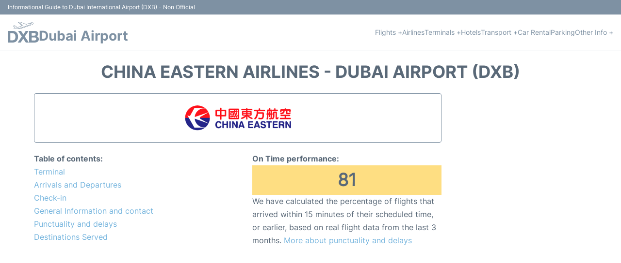

--- FILE ---
content_type: text/html; charset=UTF-8
request_url: https://www.airport-dubai.net/dxb-airlines/china-eastern-airlines
body_size: 14573
content:
<!DOCTYPE html PUBLIC "-//W3C//DTD XHTML 1.0 Transitional//EN" "http://www.w3.org/TR/xhtml1/DTD/xhtml1-transitional.dtd">
<html xmlns="http://www.w3.org/1999/xhtml">
<head>
<meta http-equiv="Content-Type" content="text/html; charset=UTF-8" />
		<title>China Eastern Airlines - Dubai Airport (DXB)</title>
	<meta name="description" content="Important information regarding China Eastern Airlines (IATA code MU) at Dubai Airport (DXB): Terminal, Contact, Check-in" />
	<meta name="keywords" content="China Eastern Airlines Dubai Airport, China Eastern Airlines DXB, China Eastern Airlines DXB airport, China Eastern Airlines terminal Dubai Airport, China Eastern Airlines terminal DXB airport" />
			<meta name="robots" content="noindex">
		<link rel="stylesheet" href="/css/plantilla/flights-2708.css">
	<link rel="canonical" href="https://www.airport-dubai.net/dxb-airlines/china-eastern-airlines" />
		<meta name="viewport" content="width=device-width, initial-scale=1.0">
<link rel="apple-touch-icon" sizes="180x180" href="/apple-touch-icon.png">
<link rel="icon" type="image/png" href="/favicon-32x32.png" sizes="32x32">
<link rel="icon" type="image/png" href="/favicon-16x16.png" sizes="16x16">
<link rel="manifest" href="/manifest.json">
<meta name="theme-color" content="#ffffff">
<link rel="stylesheet" href="/css/plantilla/variables.css">
<style>
    *, *::after, *::before {margin: 0;padding: 0;box-sizing: inherit;}html {font-size: 100%;}@media (min-width: 112.5em) {html {font-size: 120%;}}body {margin: 0 auto;background-color: var(--cw);box-sizing: border-box;font-family: var(--fp);line-height: 1.7;font-weight: 400;color: var(--ct);}strong, b {font-family: var(--fpb);}.container {margin: 0 auto;max-width: 73.75rem !important;padding: 0 1.25rem;}.u-center-text {text-align: center;}.u-align-right {text-align: right;}.u-margin-bottom-big {margin-bottom: 5rem;}@media (max-width: 53.125em) {.u-margin-bottom-big {margin-bottom: 3.125rem !important;}}.u-margin-bottom-medium {margin-bottom: 1.25rem;}@media (max-width: 53.125em) {.u-margin-bottom-medium {margin-bottom: 0.938rem !important;}}.u-margin-bottom-small {margin-bottom: 0.625rem;}.u-margin-top-big {margin-top: 5rem;}.u-margin-top-huge {margin-top: 6.25rem;}.u-no-margin {margin: 0 !important;}.u-padding-top {padding-top: .625rem;}.u-padding-topbot {padding: .625rem 0;}.u-clear::after {content: "";display: table;clear: both;}.u-sticky {position: sticky;top: 2rem;}.u-flex-center {display: flex;justify-content: center;}.ad {margin-bottom: 1.25rem;overflow:auto;text-align:center;}@media (max-width: 53.125em) {.ad{overflow:unset;}}.ad-right {border: 2px solid var(--ct);min-height: 40rem;}@media (max-width: 53.125em) {.ad-right {min-height: 20rem;}}.row {max-width: var(--gw);margin: 0 auto;}.row:not(:last-child) {margin-bottom: var(--gv);}@media (max-width: 53.125em) {.row:not(:last-child) {margin-bottom: var(--gvs);}}.row [class^="col-"] {float: left;}.row [class^="col-"]:not(:last-child) {margin-right: var(--gh);}@media (max-width: 53.125em) {.row [class^="col-"]:not(:last-child) {margin-right: 0;margin-bottom: var(--gvs);}}@media (max-width: 53.125em) {.row [class^="col-"] {width: 100% !important;}}.row .col-1-of-2 {width: calc((100% - var(--gh)) / 2);}.row .col-1-of-3 {width: calc((100% - 2 * var(--gh)) / 3);}.row .col-2-of-3 {width: calc(2 * ((100% - 2 * var(--gh)) / 3) + var(--gh));}.row .col-1-of-4 {width: calc((100% - 3 * var(--gh)) / 4);}.row .col-2-of-4 {width: calc(2 * ((100% - 3 * var(--gh)) / 4) + var(--gh));}.row .col-3-of-4 {width: calc(3 * ((100% - 3 * var(--gh)) / 4) + 2 * var(--gh));}.row .col-2-of-5 {width: calc(2 * ((100% - 4 * var(--gh)) / 5) + var(--gh));}.row .col-3-of-5 {width: calc(3 * ((100% - 4 * var(--gh)) / 5) + 2 * var(--gh));}.row::after {content: "";display: table;clear: both;}.section-content {padding: 1.25rem 0;background-color: var(--cw);}
</style>
<link rel="stylesheet" href="/css/plantilla/content-2708.css">
<script defer data-domain="airport-dubai.net" src="https://plausible.io/js/script.hash.outbound-links.js"></script>
<script>window.plausible = window.plausible || function() { (window.plausible.q = window.plausible.q || []).push(arguments) }</script>

<script>(function(){
'use strict';var g=function(a){var b=0;return function(){return b<a.length?{done:!1,value:a[b++]}:{done:!0}}},l=this||self,m=/^[\w+/_-]+[=]{0,2}$/,p=null,q=function(){},r=function(a){var b=typeof a;if("object"==b)if(a){if(a instanceof Array)return"array";if(a instanceof Object)return b;var c=Object.prototype.toString.call(a);if("[object Window]"==c)return"object";if("[object Array]"==c||"number"==typeof a.length&&"undefined"!=typeof a.splice&&"undefined"!=typeof a.propertyIsEnumerable&&!a.propertyIsEnumerable("splice"))return"array";
if("[object Function]"==c||"undefined"!=typeof a.call&&"undefined"!=typeof a.propertyIsEnumerable&&!a.propertyIsEnumerable("call"))return"function"}else return"null";else if("function"==b&&"undefined"==typeof a.call)return"object";return b},u=function(a,b){function c(){}c.prototype=b.prototype;a.prototype=new c;a.prototype.constructor=a};var v=function(a,b){Object.defineProperty(l,a,{configurable:!1,get:function(){return b},set:q})};var y=function(a,b){this.b=a===w&&b||"";this.a=x},x={},w={};var aa=function(a,b){a.src=b instanceof y&&b.constructor===y&&b.a===x?b.b:"type_error:TrustedResourceUrl";if(null===p)b:{b=l.document;if((b=b.querySelector&&b.querySelector("script[nonce]"))&&(b=b.nonce||b.getAttribute("nonce"))&&m.test(b)){p=b;break b}p=""}b=p;b&&a.setAttribute("nonce",b)};var z=function(){return Math.floor(2147483648*Math.random()).toString(36)+Math.abs(Math.floor(2147483648*Math.random())^+new Date).toString(36)};var A=function(a,b){b=String(b);"application/xhtml+xml"===a.contentType&&(b=b.toLowerCase());return a.createElement(b)},B=function(a){this.a=a||l.document||document};B.prototype.appendChild=function(a,b){a.appendChild(b)};var C=function(a,b,c,d,e,f){try{var k=a.a,h=A(a.a,"SCRIPT");h.async=!0;aa(h,b);k.head.appendChild(h);h.addEventListener("load",function(){e();d&&k.head.removeChild(h)});h.addEventListener("error",function(){0<c?C(a,b,c-1,d,e,f):(d&&k.head.removeChild(h),f())})}catch(n){f()}};var ba=l.atob("aHR0cHM6Ly93d3cuZ3N0YXRpYy5jb20vaW1hZ2VzL2ljb25zL21hdGVyaWFsL3N5c3RlbS8xeC93YXJuaW5nX2FtYmVyXzI0ZHAucG5n"),ca=l.atob("WW91IGFyZSBzZWVpbmcgdGhpcyBtZXNzYWdlIGJlY2F1c2UgYWQgb3Igc2NyaXB0IGJsb2NraW5nIHNvZnR3YXJlIGlzIGludGVyZmVyaW5nIHdpdGggdGhpcyBwYWdlLg=="),da=l.atob("RGlzYWJsZSBhbnkgYWQgb3Igc2NyaXB0IGJsb2NraW5nIHNvZnR3YXJlLCB0aGVuIHJlbG9hZCB0aGlzIHBhZ2Uu"),ea=function(a,b,c){this.b=a;this.f=new B(this.b);this.a=null;this.c=[];this.g=!1;this.i=b;this.h=c},F=function(a){if(a.b.body&&!a.g){var b=
function(){D(a);l.setTimeout(function(){return E(a,3)},50)};C(a.f,a.i,2,!0,function(){l[a.h]||b()},b);a.g=!0}},D=function(a){for(var b=G(1,5),c=0;c<b;c++){var d=H(a);a.b.body.appendChild(d);a.c.push(d)}b=H(a);b.style.bottom="0";b.style.left="0";b.style.position="fixed";b.style.width=G(100,110).toString()+"%";b.style.zIndex=G(2147483544,2147483644).toString();b.style["background-color"]=I(249,259,242,252,219,229);b.style["box-shadow"]="0 0 12px #888";b.style.color=I(0,10,0,10,0,10);b.style.display=
"flex";b.style["justify-content"]="center";b.style["font-family"]="Roboto, Arial";c=H(a);c.style.width=G(80,85).toString()+"%";c.style.maxWidth=G(750,775).toString()+"px";c.style.margin="24px";c.style.display="flex";c.style["align-items"]="flex-start";c.style["justify-content"]="center";d=A(a.f.a,"IMG");d.className=z();d.src=ba;d.style.height="24px";d.style.width="24px";d.style["padding-right"]="16px";var e=H(a),f=H(a);f.style["font-weight"]="bold";f.textContent=ca;var k=H(a);k.textContent=da;J(a,
e,f);J(a,e,k);J(a,c,d);J(a,c,e);J(a,b,c);a.a=b;a.b.body.appendChild(a.a);b=G(1,5);for(c=0;c<b;c++)d=H(a),a.b.body.appendChild(d),a.c.push(d)},J=function(a,b,c){for(var d=G(1,5),e=0;e<d;e++){var f=H(a);b.appendChild(f)}b.appendChild(c);c=G(1,5);for(d=0;d<c;d++)e=H(a),b.appendChild(e)},G=function(a,b){return Math.floor(a+Math.random()*(b-a))},I=function(a,b,c,d,e,f){return"rgb("+G(Math.max(a,0),Math.min(b,255)).toString()+","+G(Math.max(c,0),Math.min(d,255)).toString()+","+G(Math.max(e,0),Math.min(f,
255)).toString()+")"},H=function(a){a=A(a.f.a,"DIV");a.className=z();return a},E=function(a,b){0>=b||null!=a.a&&0!=a.a.offsetHeight&&0!=a.a.offsetWidth||(fa(a),D(a),l.setTimeout(function(){return E(a,b-1)},50))},fa=function(a){var b=a.c;var c="undefined"!=typeof Symbol&&Symbol.iterator&&b[Symbol.iterator];b=c?c.call(b):{next:g(b)};for(c=b.next();!c.done;c=b.next())(c=c.value)&&c.parentNode&&c.parentNode.removeChild(c);a.c=[];(b=a.a)&&b.parentNode&&b.parentNode.removeChild(b);a.a=null};var ia=function(a,b,c,d,e){var f=ha(c),k=function(n){n.appendChild(f);l.setTimeout(function(){f?(0!==f.offsetHeight&&0!==f.offsetWidth?b():a(),f.parentNode&&f.parentNode.removeChild(f)):a()},d)},h=function(n){document.body?k(document.body):0<n?l.setTimeout(function(){h(n-1)},e):b()};h(3)},ha=function(a){var b=document.createElement("div");b.className=a;b.style.width="1px";b.style.height="1px";b.style.position="absolute";b.style.left="-10000px";b.style.top="-10000px";b.style.zIndex="-10000";return b};var K={},L=null;var M=function(){},N="function"==typeof Uint8Array,O=function(a,b){a.b=null;b||(b=[]);a.j=void 0;a.f=-1;a.a=b;a:{if(b=a.a.length){--b;var c=a.a[b];if(!(null===c||"object"!=typeof c||Array.isArray(c)||N&&c instanceof Uint8Array)){a.g=b-a.f;a.c=c;break a}}a.g=Number.MAX_VALUE}a.i={}},P=[],Q=function(a,b){if(b<a.g){b+=a.f;var c=a.a[b];return c===P?a.a[b]=[]:c}if(a.c)return c=a.c[b],c===P?a.c[b]=[]:c},R=function(a,b,c){a.b||(a.b={});if(!a.b[c]){var d=Q(a,c);d&&(a.b[c]=new b(d))}return a.b[c]};
M.prototype.h=N?function(){var a=Uint8Array.prototype.toJSON;Uint8Array.prototype.toJSON=function(){var b;void 0===b&&(b=0);if(!L){L={};for(var c="ABCDEFGHIJKLMNOPQRSTUVWXYZabcdefghijklmnopqrstuvwxyz0123456789".split(""),d=["+/=","+/","-_=","-_.","-_"],e=0;5>e;e++){var f=c.concat(d[e].split(""));K[e]=f;for(var k=0;k<f.length;k++){var h=f[k];void 0===L[h]&&(L[h]=k)}}}b=K[b];c=[];for(d=0;d<this.length;d+=3){var n=this[d],t=(e=d+1<this.length)?this[d+1]:0;h=(f=d+2<this.length)?this[d+2]:0;k=n>>2;n=(n&
3)<<4|t>>4;t=(t&15)<<2|h>>6;h&=63;f||(h=64,e||(t=64));c.push(b[k],b[n],b[t]||"",b[h]||"")}return c.join("")};try{return JSON.stringify(this.a&&this.a,S)}finally{Uint8Array.prototype.toJSON=a}}:function(){return JSON.stringify(this.a&&this.a,S)};var S=function(a,b){return"number"!==typeof b||!isNaN(b)&&Infinity!==b&&-Infinity!==b?b:String(b)};M.prototype.toString=function(){return this.a.toString()};var T=function(a){O(this,a)};u(T,M);var U=function(a){O(this,a)};u(U,M);var ja=function(a,b){this.c=new B(a);var c=R(b,T,5);c=new y(w,Q(c,4)||"");this.b=new ea(a,c,Q(b,4));this.a=b},ka=function(a,b,c,d){b=new T(b?JSON.parse(b):null);b=new y(w,Q(b,4)||"");C(a.c,b,3,!1,c,function(){ia(function(){F(a.b);d(!1)},function(){d(!0)},Q(a.a,2),Q(a.a,3),Q(a.a,1))})};var la=function(a,b){V(a,"internal_api_load_with_sb",function(c,d,e){ka(b,c,d,e)});V(a,"internal_api_sb",function(){F(b.b)})},V=function(a,b,c){a=l.btoa(a+b);v(a,c)},W=function(a,b,c){for(var d=[],e=2;e<arguments.length;++e)d[e-2]=arguments[e];e=l.btoa(a+b);e=l[e];if("function"==r(e))e.apply(null,d);else throw Error("API not exported.");};var X=function(a){O(this,a)};u(X,M);var Y=function(a){this.h=window;this.a=a;this.b=Q(this.a,1);this.f=R(this.a,T,2);this.g=R(this.a,U,3);this.c=!1};Y.prototype.start=function(){ma();var a=new ja(this.h.document,this.g);la(this.b,a);na(this)};
var ma=function(){var a=function(){if(!l.frames.googlefcPresent)if(document.body){var b=document.createElement("iframe");b.style.display="none";b.style.width="0px";b.style.height="0px";b.style.border="none";b.style.zIndex="-1000";b.style.left="-1000px";b.style.top="-1000px";b.name="googlefcPresent";document.body.appendChild(b)}else l.setTimeout(a,5)};a()},na=function(a){var b=Date.now();W(a.b,"internal_api_load_with_sb",a.f.h(),function(){var c;var d=a.b,e=l[l.btoa(d+"loader_js")];if(e){e=l.atob(e);
e=parseInt(e,10);d=l.btoa(d+"loader_js").split(".");var f=l;d[0]in f||"undefined"==typeof f.execScript||f.execScript("var "+d[0]);for(;d.length&&(c=d.shift());)d.length?f[c]&&f[c]!==Object.prototype[c]?f=f[c]:f=f[c]={}:f[c]=null;c=Math.abs(b-e);c=1728E5>c?0:c}else c=-1;0!=c&&(W(a.b,"internal_api_sb"),Z(a,Q(a.a,6)))},function(c){Z(a,c?Q(a.a,4):Q(a.a,5))})},Z=function(a,b){a.c||(a.c=!0,a=new l.XMLHttpRequest,a.open("GET",b,!0),a.send())};(function(a,b){l[a]=function(c){for(var d=[],e=0;e<arguments.length;++e)d[e-0]=arguments[e];l[a]=q;b.apply(null,d)}})("__d3lUW8vwsKlB__",function(a){"function"==typeof window.atob&&(a=window.atob(a),a=new X(a?JSON.parse(a):null),(new Y(a)).start())});}).call(this);

window.__d3lUW8vwsKlB__("[base64]");</script>
        <script async src="//pagead2.googlesyndication.com/pagead/js/adsbygoogle.js"></script>
        <script>
            (adsbygoogle = window.adsbygoogle || []).push({
                google_ad_client: "ca-pub-1905334826690318",
                enable_page_level_ads: true
            });
        </script>
    </head>

<body>

<style>
    :root {
        --h-ct: var(--c1);
        --h-cbg: var(--cw);
        --h-svg: var(--c1);
        --h-cT: var(--c1);
    }
    .header__logo--title,.toggleDisplay{line-height:1;font-family:var(--fpb)}.menu__list-item--submenu>a.menu__link:hover,.menu__list-item>a.menu__link:hover,.toggleDisplay{font-weight:700}header{margin:0;font-size:.875rem}.header__bot{background-color:var(--h-cbg);color:var(--h-ct);padding:15px 16px;position:relative;border-bottom:1px solid}.header__top{padding:5px 16px;display:flex;justify-content:space-between;gap:20px;background-color:var(--c1);color:var(--cw);font-size:12px}.header__main,.menu__list{display:flex;align-items:center}.header__main{position:relative;justify-content:space-between}.header__logo{display:flex;align-items:flex-end;gap:1rem}.header__logo--title{font-size:28px;text-decoration:none;color:var(--h-cT)}.header__logo img{width:3rem}.header__logo svg{width:4rem;fill:var(--h-svg)}.header__info{display:flex;flex-direction:column;gap:5px}.header__info span{font-size:14px;text-wrap:balance;line-height:1.2}.menu{z-index:999}.menu__list{position:relative;gap:1rem}.menu__link:link,.menu__link:visited{display:inline-block;width:100%;text-decoration:none;color:var(--h-ct);transition:.2s;text-wrap:nowrap}.menu [class^=menu__list-item]{transition:.2s;position:relative}.menu [class^=menu__list-item]:hover .menu__submenu{display:block}.menu__list-item--submenu>.menu__link{width:auto}.menu__list-item--submenu>.menu__link::before{content:attr(data-text) " +"}.menu__submenu{display:none;position:absolute;background-color:var(--h-cbg);z-index:10;top:100%;left:0;border:1px solid;min-width:100%;border-radius:4px}.menu__list-item--subitem{border:0;transition:2s}.menu__list-item--subitem .menu__link{padding:.5rem .75rem!important}.menu__list-item--subitem:hover .menu__link{text-decoration:underline}.menu__list-item>a.menu__link:before{content:attr(data-text)}.menu__list-item--submenu>a.menu__link:before{content:attr(data-text) " +"}.menu__list-item--submenu>a.menu__link:before,.menu__list-item>a.menu__link:before{font-weight:700;height:0;overflow:hidden;visibility:hidden;display:block}a.menu__link:has(+ ul:hover){font-weight:700}.nav-toggle,.nav-toggle__checkbox{display:none}.nav-toggle__button{display:inline-block;height:3rem;width:3rem;text-align:center;cursor:pointer}.nav-toggle__icon{position:relative;margin-top:1.45rem}.nav-toggle__icon,.nav-toggle__icon::after,.nav-toggle__icon::before{width:1.65rem;height:3px;background-color:var(--h-ct);display:inline-block}.nav-toggle__icon::after,.nav-toggle__icon::before{content:"";position:absolute;left:0;transition:.2s}.nav-toggle__icon::before{top:-.5rem}.nav-toggle__icon::after{top:.5rem}.nav-toggle__checkbox:checked+.nav-toggle__button .nav-toggle__icon{background-color:transparent}.nav-toggle__checkbox:checked+.nav-toggle__button .nav-toggle__icon::before{top:0;transform:rotate(135deg)}.nav-toggle__checkbox:checked+.nav-toggle__button .nav-toggle__icon::after{top:0;transform:rotate(-135deg)}.toggleDisplay{display:none;position:absolute;top:.375rem;right:2.2rem;color:var(--c1);font-size:1.875rem;cursor:pointer}ul{list-style:none}.lang{display:flex!important;align-items:center;gap:5px}@media (max-width:53.125em){.header__logo{width:100%;justify-content:space-between}.header__info{text-align:center}.menu{position:absolute;background-color:var(--h-cbg);top:calc(100% + .5rem);width:100vw;left:-1.25rem}.menu__list{border-bottom:1px solid var(--c1);display:block;padding:0 1.25rem 1.25rem}.menu__link:link,.menu__link:visited{padding:.875rem 0}.menu [class^=menu__list-item],.nav-toggle{display:block}.menu [class^=menu__list-item]:hover .menu__submenu{display:inherit}.menu__list-item--submenu{position:relative}.menu__submenu{display:none;width:100%;position:relative;top:0;background-color:var(--h-cbg);border:0;min-width:initial}.menu__list-item--subitem{width:100%}.menu .container{padding:0}.toggleDisplay{display:inline-block}.toggleVisible{display:block;max-height:62.5rem;overflow-y:hidden;transition:max-height 1s ease-out}.toggleHidden{max-height:0;overflow-y:hidden;padding:0}.lang{gap:0}.lang span{padding:.5rem .75rem}.lang__ul{display:flex}.lang__ul li{width:initial}.lang__ul a{text-decoration:underline!important}}.menu__submenu--last{left:unset;right:0}
</style>
<header>
    <div class="header__top">
        <span>Informational Guide to Dubai International Airport (DXB) - Non Official</span>
    </div>
    <div class="header__bot">
        <div class="header__main">
            
            <div class="header__logo">
                <a href="https://www.airport-dubai.net" title="Dubai Airport">
                    <?xml version="1.0" encoding="UTF-8"?>
<svg id="Capa_1" xmlns="http://www.w3.org/2000/svg" viewBox="0 0 140.04 94.18">
  <path d="M130.71,65.73c2.05.47,3.58,1.45,4.99,2.64,2.63,2.21,3.81,5.2,4.19,8.46.46,3.9-.15,7.67-2.72,10.83-2.73,3.36-6.34,5.27-10.58,5.98-2.28.38-4.58.52-6.9.51-7.3-.03-14.61-.01-21.91-.01-1.69,0-1.7,0-1.7-1.63,0-16.43,0-32.87-.02-49.3,0-1.17.3-1.61,1.54-1.6,7.86.05,15.73-.08,23.59.07,3.44.07,6.89.44,10.1,2.05,3.5,1.76,5.41,4.57,6.04,8.35.62,3.71-.09,7.11-2.35,10.16-1.06,1.44-2.64,2.27-4.27,3.48ZM115.74,70.92c-2.55,0-4.63.02-6.7,0-.8-.01-1.16.25-1.15,1.1.03,3.98.02,7.97,0,11.95,0,.7.26,1.03.99,1.01,4.5-.11,9,.25,13.5-.25,2.97-.33,4.89-1.91,5.66-4.68.27-.94.23-1.92.13-2.85-.37-3.33-1.72-4.98-4.58-5.83-2.75-.81-5.55-.25-7.84-.45ZM107.9,56.86c0,1.67,0,3.35,0,5.02,0,.57.08,1.06.81,1.05,4.18-.06,8.37.28,12.53-.3,1.38-.19,2.8-.63,3.65-1.84,1.43-2.04,1.61-4.32.66-6.59-.9-2.15-2.84-2.91-5-3.14-3.77-.41-7.56-.21-11.34-.27-.96-.02-1.37.28-1.33,1.29.06,1.59.02,3.19.02,4.78Z"/>
  <path d="M0,67.9c0-8.22,0-16.43,0-24.65,0-1.59.02-1.61,1.6-1.61,6.83,0,13.65-.11,20.48.04,4.8.1,9.54.78,13.68,3.56,4.45,2.99,7.59,6.97,9.14,12.15,1.24,4.13,1.66,8.36,1.39,12.64-.36,5.68-1.6,11.12-5.25,15.71-3.44,4.32-7.89,6.96-13.35,7.94-2.65.47-5.31.48-7.98.48-6.03-.01-12.05,0-18.08,0-1.6,0-1.62-.02-1.62-1.59,0-8.22,0-16.43,0-24.65ZM11.57,67.79c0,1.2,0,2.39,0,3.59,0,3.87,0,7.74,0,11.61,0,.61-.06,1.27.85,1.25,3.94-.1,7.91.37,11.83-.27,4.27-.69,7.28-3.11,8.85-7.16,2.01-5.17,1.88-10.46.46-15.72-1.43-5.31-4.96-8.36-10.45-9.15-3.37-.48-6.75-.38-10.14-.44-1.12-.02-1.43.38-1.42,1.46.04,4.95.02,9.89.02,14.84Z"/>
  <path d="M88.01,94.14c-1.96,0-3.91-.02-5.87,0-.67,0-1.08-.22-1.45-.8-3.37-5.37-6.79-10.7-10.15-16.07-.51-.82-.74-.94-1.31-.04-3.44,5.37-6.94,10.7-10.37,16.07-.44.69-.94.85-1.67.84-3.59-.02-7.19,0-10.78-.01-.35,0-.82.16-1-.18-.21-.4.21-.72.43-1.04,5.61-8.38,11.21-16.77,16.85-25.12.55-.81.58-1.36.02-2.19-5.22-7.63-10.39-15.29-15.57-22.95-.17-.25-.48-.51-.3-.84.15-.27.5-.17.77-.17,3.87,0,7.75.01,11.62-.01.76,0,1.17.37,1.52.95,2.74,4.49,5.49,8.97,8.21,13.47,1.33,2.21,1.31,2.24,2.68.1,2.88-4.5,5.76-8.99,8.59-13.51.43-.69.89-1.01,1.71-1,3.51.03,7.03.01,10.54.02.31,0,.73-.12.9.15.23.36-.14.66-.34.94-5.12,7.6-10.23,15.21-15.39,22.79-.61.9-.61,1.54,0,2.44,5.6,8.29,11.15,16.61,16.72,24.92.22.32.64.65.47,1.03-.19.42-.71.21-1.09.22-1.92.02-3.83,0-5.75,0Z"/>
  <path d="M52,33.13c-5.83-.09-10.6-.7-15.36-1.48-.51-.08-1.15-.14-1.09-.84.07-.8.79-.71,1.31-.65,2.01.24,4.02.56,6.03.8,3.6.42,7.21.82,10.84.58,1.59-.11,3.06-.87,4.56-1.39,6.15-2.1,12.29-4.24,18.43-6.37,10.47-3.62,20.96-7.22,31.42-10.88,2.58-.9,4.62-2.66,6.39-4.7.88-1.02.61-2.19-.64-2.72-2.54-1.08-5.19-1.19-7.85-.54-1.39.34-2.73.88-4.09,1.33-.23.08-.52.15-.52.41,0,.35.35.39.62.43.77.11,1.5-.08,2.22-.34,1.31-.48,2.63-.92,3.95-1.38.48-.17,1-.27,1.23.32.25.63-.19.98-.72,1.16-1.81.61-3.63,1.21-5.46,1.78-1.29.4-2.34-.28-3.35-.89-.58-.35-1.04-.41-1.66-.19-4.59,1.61-9.2,3.16-13.78,4.79-.69.25-1.28.29-1.95.03-9.15-3.53-18.3-7.05-27.45-10.58-.62-.24-1.2-.33-1.85-.08-1.04.39-2.1.75-3.17,1.07-.73.22-.83.49-.26,1.03.89.85,1.73,1.78,2.64,2.61,3.58,3.29,7.11,6.63,10.55,10.07.45.45.99.81,1.44,1.25.71.69.64,1.27-.27,1.67-1.06.47-2.15.84-3.25,1.21-7.92,2.72-15.84,5.44-23.76,8.16-3.28,1.13-6.57,2.24-9.85,3.37-.63.22-1.42.76-1.75-.12-.38-1,.67-1.09,1.3-1.31,5.5-1.9,11.01-3.77,16.52-5.67,5.99-2.07,11.98-4.15,17.97-6.23.4-.14,1.01-.32,1.1-.61.14-.46-.5-.61-.83-.88-.15-.13-.3-.26-.44-.4-3.06-2.97-6.09-5.98-9.19-8.91-1.45-1.37-2.94-2.69-4.33-4.12-1-1.03-.88-1.57.46-2.05,1.61-.58,3.24-1.13,4.85-1.7.79-.28,1.54-.23,2.32.08,8.77,3.4,17.55,6.77,26.33,10.16,1.09.42,2.1.59,3.32.14,6.49-2.33,13.03-4.53,19.54-6.79,3.1-1.07,6.2-.94,9.28-.01,3.13.94,3.82,3.43,1.64,5.85-2.11,2.35-4.62,4.1-7.66,5.13-12,4.09-23.98,8.23-35.97,12.37-4.9,1.69-9.8,3.38-14.67,5.14-2,.72-4.02.97-5.11.88Z"/>
  <path d="M51.88,30.05c-1.86-.19-3.72-.36-5.57-.57-.42-.05-.96-.15-.89-.74.07-.56.56-.78,1.07-.73,1.27.12,2.56.08,3.81.26,3.13.43,5.98-.49,8.84-1.49,6.1-2.12,12.2-4.23,18.3-6.34,7.83-2.71,15.66-5.43,23.49-8.14.49-.17.97-.37,1.51-.34.33.02.66.08.78.43.15.41-.11.7-.42.89-.27.16-.58.25-.88.36-7.42,2.56-14.85,5.1-22.27,7.66-7.53,2.6-15.06,5.23-22.59,7.83-1.67.58-3.39.88-5.17.91Z"/>
  <path d="M30.3,16.27c.29.11.61.17.87.34,3.43,2.18,6.84,4.37,10.26,6.55.63.4.68.86.09,1.32-.46.36-.82,0-1.18-.23-2.72-1.73-5.51-3.37-8.14-5.22-1.3-.91-2.45-1.17-3.84-.46-.21.11-.45.15-.68.23q-1.46.49-.57,1.71c.14.19.31.37.42.58.51,1.01,1.24,1.21,2.24.7.42-.21.9-.33,1.36-.43.46-.1.78.18.92.58.15.42-.11.68-.46.85-.18.09-.36.16-.55.23-1.63.61-1.62.6-.62,1.98.47.64.92,1.3,1.35,1.97.22.34.4.72-.01,1.07-.45.37-.85.15-1.14-.21-.98-1.25-1.93-2.53-2.88-3.8-1.02-1.37-2.05-2.74-3.04-4.13-.75-1.06-.61-1.53.58-1.95,1.65-.58,3.32-1.11,5.02-1.68Z"/>
  <path d="M52.6,2.94c.85.31,1.46.97,2.11,1.53,4.64,4,9.26,8.03,13.89,12.04.44.38.76.78.38,1.32-.46.64-.94.19-1.32-.13-2.28-1.93-4.54-3.87-6.8-5.82-2.74-2.36-5.48-4.73-8.22-7.09-.31-.27-.61-.53-.72-.93-.15-.56.19-.79.68-.92Z"/>
</svg>                </a>
                <div class="header__info">
                    <a href="https://www.airport-dubai.net" class="header__logo--title">Dubai Airport</a>
                </div>
                
                <div class="nav-toggle">
                    <input type="checkbox" class="nav-toggle__checkbox" id="navi-toggle" autocomplete="off">
                    <label for="navi-toggle" class="nav-toggle__button">
                        <span class="nav-toggle__icon">
                            &nbsp;
                        </span>
                    </label>
                </div>
            </div>

            <nav class="menu toggleHidden">
                <ul class="menu__list">
                                            <li class="menu__list-item--submenu">
                                <a class="menu__link" title="Flights" href="#" data-text="Flights" >
                                    Flights +                                </a>
                                                                        <ul class="menu__submenu toggleHidden ">
                                                                                            <li class="menu__list-item--subitem">
                                                        <a class="menu__link" title="Arrivals" href="/dxb-arrivals" >
                                                            Arrivals                                                        </a>
                                                    </li>
                                                                                                    <li class="menu__list-item--subitem">
                                                        <a class="menu__link" title="Departures" href="/dxb-departures" >
                                                            Departures                                                        </a>
                                                    </li>
                                                                                                    <li class="menu__list-item--subitem">
                                                        <a class="menu__link" title="Flight Status" href="/dxb-flight-status" >
                                                            Flight Status                                                        </a>
                                                    </li>
                                                                                        </ul>
                                                                </li>
                                                    <li class="menu__list-item">
                                <a class="menu__link" title="Airlines" href="/dxb-airlines" data-text="Airlines" >
                                    Airlines                                </a>
                                                            </li>
                                                    <li class="menu__list-item--submenu">
                                <a class="menu__link" title="Terminals" href="/terminals.php" data-text="Terminals" >
                                    Terminals +                                </a>
                                                                        <ul class="menu__submenu toggleHidden ">
                                                                                            <li class="menu__list-item--subitem">
                                                        <a class="menu__link" title="Terminal 1" href="/terminal-1.php" >
                                                            Terminal 1                                                        </a>
                                                    </li>
                                                                                                    <li class="menu__list-item--subitem">
                                                        <a class="menu__link" title="Terminal 2" href="/terminal-2.php" >
                                                            Terminal 2                                                        </a>
                                                    </li>
                                                                                                    <li class="menu__list-item--subitem">
                                                        <a class="menu__link" title="Terminal 3" href="/terminal-3.php" >
                                                            Terminal 3                                                        </a>
                                                    </li>
                                                                                        </ul>
                                                                </li>
                                                    <li class="menu__list-item">
                                <a class="menu__link" title="Hotels near Dubai Airport" href="https://www.booking.com/airport/pr/dxb.en-gb.html?aid=358577;label=DXB" data-text="Hotels" target="_blank">
                                    Hotels                                </a>
                                                            </li>
                                                    <li class="menu__list-item--submenu">
                                <a class="menu__link" title="Transport" href="/transport.php" data-text="Transport" >
                                    Transport +                                </a>
                                                                        <ul class="menu__submenu toggleHidden ">
                                                                                            <li class="menu__list-item--subitem">
                                                        <a class="menu__link" title="Bus" href="/bus.php" >
                                                            Bus                                                        </a>
                                                    </li>
                                                                                                    <li class="menu__list-item--subitem">
                                                        <a class="menu__link" title="Taxi" href="/taxi.php" >
                                                            Taxi                                                        </a>
                                                    </li>
                                                                                                    <li class="menu__list-item--subitem">
                                                        <a class="menu__link" title="Metro" href="/metro.php" >
                                                            Metro                                                        </a>
                                                    </li>
                                                                                                    <li class="menu__list-item--subitem">
                                                        <a class="menu__link" title="Transfers" href="/transfers.php" >
                                                            Transfers                                                        </a>
                                                    </li>
                                                                                        </ul>
                                                                </li>
                                                    <li class="menu__list-item">
                                <a class="menu__link" title="Car Rental Dubai Airport" href="/car-rental.php" data-text="Car Rental" >
                                    Car Rental                                </a>
                                                            </li>
                                                    <li class="menu__list-item">
                                <a class="menu__link" title="Parking" href="/parking.php" data-text="Parking" >
                                    Parking                                </a>
                                                            </li>
                                                    <li class="menu__list-item--submenu">
                                <a class="menu__link" title="Other Info" href="#" data-text="Other Info" >
                                    Other Info +                                </a>
                                                                        <ul class="menu__submenu toggleHidden menu__submenu--last">
                                                                                            <li class="menu__list-item--subitem">
                                                        <a class="menu__link" title="Services" href="/services.php" >
                                                            Services                                                        </a>
                                                    </li>
                                                                                                    <li class="menu__list-item--subitem">
                                                        <a class="menu__link" title="Lounges" href="/lounges.php" >
                                                            Lounges                                                        </a>
                                                    </li>
                                                                                                    <li class="menu__list-item--subitem">
                                                        <a class="menu__link" title="Review" href="/review.php" >
                                                            Review                                                        </a>
                                                    </li>
                                                                                                    <li class="menu__list-item--subitem">
                                                        <a class="menu__link" title="Shopping" href="/shopping.php" >
                                                            Shopping                                                        </a>
                                                    </li>
                                                                                        </ul>
                                                                </li>
                                        </ul>
            </nav>
            
            
        </div>
    </div>

  <script>
    const menuToggle=document.querySelector(".nav-toggle"),menuCheckBox=document.querySelector(".nav-toggle__checkbox"),menuMobile=document.querySelector(".menu"),menuIdiomes=document.querySelector(".header__lang"),menuItems=document.querySelectorAll(".menu__list-item--submenu");function toggleMenu(){menuCheckBox.checked?(menuMobile.classList.replace("toggleHidden","toggleVisible"),menuIdiomes.classList.replace("toggleHidden","toggleVisible")):(menuMobile.classList.replace("toggleVisible","toggleHidden"),menuIdiomes.classList.replace("toggleVisible","toggleHidden"))}function toggleSubMenu(){if(this.lastElementChild.classList.contains("toggleVisible")){this.lastElementChild.classList.replace("toggleVisible","toggleHidden");let e=this.querySelector(".toggleDisplay");e.textContent="+"}else{this.lastElementChild.classList.replace("toggleHidden","toggleVisible");let l=this.querySelector(".toggleDisplay");l.textContent="−"}}menuToggle.addEventListener("click",toggleMenu),menuItems.forEach(e=>{e.querySelector(".toggleDisplay"),e.addEventListener("click",toggleSubMenu)});
  </script>
  <div class="clear"></div>
</header>
	<main>
		<div class="section-content">
			<div class="container">

				<div class="content-text">
											<div class="u-center-text u-margin-bottom-medium">
							<h1 class="heading-primary">China Eastern Airlines - Dubai Airport (DXB)</h1>
						</div>
																				</div>
				
				<div class="row">
					<div class="col-3-of-4 content-text">

						<div id="airline_img"><img src="/images/airlines17/china-eastern-airlines.png" alt="China Eastern Airlines" width="230" class="img-airline"/></div>
						<div id="airline_text">

														
							<div class="row">
								<div class="col-1-of-2 flight-content__table">
									<b>Table of contents:</b>
									<a href="#Terminal_Gates">Terminal</a>
									<a href="#Arrivals_Departures">Arrivals and Departures</a>
									<a href="#Checkin">Check-in</a>
									<a href="#General_information">General Information and contact</a>
									<a href="#Punctuality_and_delays">Punctuality and delays</a>
									<a href="#Destinations">Destinations Served</a>
								</div>
								<div class="col-1-of-2">
									<b>On Time performance:</b><br>

																		<div style="text-align: center;background-color: #fede82;" >
										<span style="font-size: 36px;font-weight: bold;">
																					81																				</span>
									</div>
																			We have calculated the percentage of flights that arrived within 15 minutes of their scheduled time, or earlier, based on real flight data from the last 3 months. <a href='#Punctuality_and_delays'>More about punctuality and delays</a>																	</div>
							</div>



							<div class="ad">
							
		<script async src="//pagead2.googlesyndication.com/pagead/js/adsbygoogle.js"></script>
		<!-- dubai - airline - topR -->
		<ins class="adsbygoogle"
			 style="display:block"
			 data-ad-client="ca-pub-1905334826690318"
			 data-ad-slot="9796281933"
			 data-ad-format="auto"
			 data-full-width-responsive="true"></ins>
		<script>
		(adsbygoogle = window.adsbygoogle || []).push({});
		</script>
								</div>

							<!-- terminal -->

							<h2 id="Terminal_Gates">Terminal</h2> 
																																			<h3>Arrivals and Departures Terminal:</h3><p>China Eastern Airlines uses <b>Terminal 1</b> at Dubai Airport.</p>
																														
							<!-- flights -->
															<h2 id="Arrivals_Departures">Arrivals and Departures</h2> 

																	<p>Follow the links below in order to see all the flights scheduled for China Eastern Airlines</p>
									<p>
										- <a href='/dxb-arrivals-airline-china-eastern-airlines' style='text-decoration:underline;'>China Eastern Airlines Arrivals</a><br>
										- <a href='/dxb-departures-airline-china-eastern-airlines' style='text-decoration:underline;'>China Eastern Airlines Departures</a>									</p>
															

							
							<!-- check-in -->
							<h2 id="Checkin">Check-in</h2> 
															<p>In order to check in for your flight at Dubai Airport (DXB), go to the terminal where your flight departs from, or follow the instructions provided in your ticket.</p>
							
							<!-- general information -->
							<h2 id="General_information">General Information and contact</h2>
							<p>
																	- <b>IATA Code:</b> MU<br>
																									- <b>Website:</b> <a href="http://us.ceair.com/en/" target="_blank" style="text-decoration:underline;">us.ceair.com/en/</a><br>
																
																								<!--  -->
															</p>

							<!-- codeshare -->
															<h2>Codeshare</h2>
																	<p>This airline operate some flights, but other flights are codeshare flights operated by the following airlines</p>
																<p>
																	-  <a href="/dxb-airlines/saudia" style="text-decoration:underline;">Saudia</a><br>
																</p>
								
							

							<!-- punctuality -->
							<h2 id="Punctuality_and_delays">Punctuality and delays</h2>
							<p>
									
									We have gathered data from recent months and present below an analysis of how timely the flights have been.<br><br>
									<div class="row">
										<div class="col-1-of-2">
											<div class="u-flex-center" style="height: 300px">
											<canvas id="otp"></canvas>
											</div>
										</div>
										<div class="col-1-of-2">
											In terms of On-Time Performance, by analyzing the flight data from the last three months, spanning from October 13, 2025 to January 12, 2026, we have obtained these figures.<br>
											<b>Total number of flights:</b> 195<br>
											<b>On Time:</b> 157 ( 81 % )<br>
											<b>Moderate Delay:</b> 21 ( 11 % )<br>
											<b>Significant Delay:</b> 10 ( 5 % )<br>
											<b>Major Delay:</b> 7 ( 4 % )<br>
											<b>Canceled:</b> 0 ( 0 % )<br>
											<b>Diverted:</b> 0 ( 0 % )<br>
											<br>
											<b>Average Delay:</b> 13 minutes.
										</div>
									</div>	
																									<b>Delays analyzed by Weekday</b>: We have gathered available data from last six months, spanning from <b>July 13, 2025</b> to <b>January 12, 2026</b>. Next, you can observe the results broken down by day of the week: number of flights analyzed, on-time performance per day, and average delay per day.<br><br>
									<div class="row">
										<div class="col-1-of-2">
											<div style="height: 260px">
												<canvas id="week_totals"></canvas>
											</div>
										</div>
										<div class="col-1-of-2">
											<div style="height: 260px">
												<canvas id="weekday"></canvas>
											</div>
										</div>
									</div>			
																																		<b>Delays analyzed by Month</b>: We have gathered available data from last twelve closed months, spanning from <b>January 02, 2025</b> to <b>December 31, 2025</b>. Next, you can observe the results broken down by month: number of flights analyzed, on-time performance per month, and average delay per month.<br><br>
									<div class="row">
										<div class="col-1-of-2">
											<div style="height: 260px">
												<canvas id="month_totals"></canvas>
											</div>
										</div>
										<div class="col-1-of-2">
											<div style="height: 260px">
												<canvas id="month"></canvas>
											</div>
										</div>
										
									</div>			
																								
								<script src="https://cdn.jsdelivr.net/npm/chart.js"></script>
								<script>
								const ctx_weekday = document.getElementById('weekday');

								new Chart(ctx_weekday, {
									type: 'bar',
									data: {
									labels: ['Monday', 'Tuesday', 'Wednesday', 'Thursday', 'Friday', 'Saturday', 'Sunday'],
									datasets: [
										{
										label: 'average delays by day (minutes)',
										data: ['17', '14', '8', '9', '4', '15', '2'],
										borderWidth: 1,
										yAxisID: 'y',
									},
									{
										label: 'on time performance (%)',
										data: ['79', '70', '85', '90', '88', '79', '96'],
										borderWidth: 1,
										yAxisID: 'y1'
									},
									]
									},
									options: {
										maintainAspectRatio: false,
										scales: {
										y: {
											type:'linear',
											display: 'true',
											position: 'left',
											beginAtZero: true,
											suggestedMax: 60,
										},
										y1: {
											type:'linear',
											display: 'true',
											position: 'right',
											beginAtZero: true,
											grid: {
												drawOnChartArea: false,
											},
											max: 100,
										}
									}
									}
								});
								</script>
								<script>
								const ctx_month = document.getElementById('month');
								
								new Chart(ctx_month, {
									type: 'bar',
									data: {
									labels: ['Jan', 'Feb', 'Mar', 'Apr', 'May', 'Jun', 'Jul', 'Aug', 'Sep', 'Oct', 'Nov', 'Dec'],
									datasets: [
										{
										label: 'average delays by month (minutes)',
										data: ['4', '12', '4', '17', '6', '9', '10', '7', '10', '7', '11', '20'],
										borderWidth: 1,
										yAxisID: 'y',
										},
										{
										label: 'on time performance (%)',
										data: ['91', '66', '89', '67', '85', '95', '81', '91', '79', '79', '93', '73'],
										borderWidth: 1,
										yAxisID: 'y1',
										},
									]
									},
									options: {
									maintainAspectRatio: false,
									scales: {
										y: {
											type:'linear',
											display: 'true',
											position: 'left',
											beginAtZero: true,
											suggestedMax: 60,
										},
										y1: {
											type:'linear',
											display: 'true',
											position: 'right',
											beginAtZero: true,
											grid: {
												drawOnChartArea: false,
											},
											max: 100,
										}
									}
									}
								});
								</script>
								<script>
								const ctx_month_totals = document.getElementById('month_totals');
								
								new Chart(ctx_month_totals, {
									type: 'bar',
									data: {
									labels: ['Jan', 'Feb', 'Mar', 'Apr', 'May', 'Jun', 'Jul', 'Aug', 'Sep', 'Oct', 'Nov', 'Dec'],
									datasets: [
										{
										label: 'flights analyzed by month',
										data: ['69', '62', '65', '66', '65', '56', '63', '66', '56', '62', '59', '71'],
										backgroundColor: 'rgba(110, 110, 110, 0.5)', 
										borderColor: 'rgba(110, 110, 110, 1)',
										borderWidth: 1,
										},
									]
									},
									options: {
									maintainAspectRatio: false,
									scales: {
										y: {
										beginAtZero: true
										}
									}
									}
								});
								</script>
								<script>
								const ctx_week_totals = document.getElementById('week_totals');
								
								new Chart(ctx_week_totals, {
									type: 'bar',
									data: {
									labels: ['Monday', 'Tuesday', 'Wednesday', 'Thursday', 'Friday', 'Saturday', 'Sunday'],
									datasets: [
										{
										label: 'flights analyzed by weekday',
										data: ['47', '73', '59', '62', '50', '61', '27'],
										backgroundColor: 'rgba(110, 110, 110, 0.5)', 
										borderColor: 'rgba(110, 110, 110, 1)',
										borderWidth: 1,
										},
									]
									},
									options: {
									maintainAspectRatio: false,
									scales: {
										y: {
										beginAtZero: true
										}
									}
									}
								});
								</script>
								<script>
								const ctx_otp = document.getElementById('otp');
								
								new Chart(ctx_otp, {
									type: 'pie',
									data: {


									labels: ['On Time', 'Moderate Delay', 'Significant Delay', 'Major Delay', 'Canceled', 'Diverted'],
									datasets: [{
										label: '% last 3 months',
										data: [81, 11, 5, 4, 0, 0],
										backgroundColor: [
									'rgb(100, 171, 0, 0.8)',
									'rgb(241, 190, 4, 0.8)',
									'rgb(255, 97, 12, 0.8)',
									'rgb(254, 51, 0, 0.8)',
									'rgb(122, 7, 94, 0.8)',
									'rgb(86, 86, 86, 0.8)',
										],
										borderColor: [
									'rgb(100, 171, 0, 1)',
									'rgb(241, 190, 4, 1)',
									'rgb(255, 97, 12, 1)',
									'rgb(254, 51, 0, 1)',
									'rgb(122, 7, 94, 1)',
									'rgb(86, 86, 86, 1)',
										],
										hoverOffset: 4
									}]
									},
								});
								</script>
							</p>


							<!-- destinations served -->
							
															<h2 id="Destinations">Destinations Served</h2>
																	<p>China Eastern Airlines currently serves a variety of destinations from Dubai Airport:To see the destinations and their flight frequency, please select the country.</p>
								
									<details>
										<summary><b>China</b></summary>
										<article>
											<pre><code>
											- <b>Kunming</b> (KMG): Tuesday, Wednesday, Thursday, Saturday<br>- <b>Qingdao</b> (TAO): Tuesday, Thursday, Saturday<br>- <b>Shanghai</b> (PVG): Daily<br>- <b>Xian</b> (XIY): Monday, Wednesday, Friday<br>											</code></pre>
										</article>
									</details>
																<br>
								<p>The information provided above does not include details about seasonal flights that are not currently being served at this moment, which means that only the flights currently in operation are covered in the information provided.</p>
													</div>

					</div>

					<div class="col-1-of-4">
						<div class="ad">
							
		<script async src="//pagead2.googlesyndication.com/pagead/js/adsbygoogle.js"></script>
		<!-- dubai - airline - rightR -->
		<ins class="adsbygoogle"
			 style="display:block"
			 data-ad-client="ca-pub-1905334826690318"
			 data-ad-slot="9302114456"
			 data-ad-format="auto"
			 data-full-width-responsive="true"></ins>
		<script>
		(adsbygoogle = window.adsbygoogle || []).push({});
		</script>
							</div>
					</div>
					
				</div>
			</div>
		</div>
	</main>
<style>
    :root {
        --f_bg: var(--ct);
        --f_ct: var(--cw);
        --f_fp: var(--fp);
        --f_fpb: var(--fpb);
        --f_fs: var(--dfs);
    }
    .footer,.footer-nav__link:link,.footer-nav__link:visited,footer a{color:var(--ct)}.container-footer{max-width:900px;margin:0 auto;padding:0 1.25rem}.footer{margin:0 auto;font-size:var(--f_fs);position:relative;padding-bottom:2rem;border-top:1px solid var(--c1)}.footer__bot,.footer__bottom a{color:var(--cw)}.footer__content{display:flex;justify-content:space-between;padding-top:2rem;flex-direction:column;gap:1.5rem}.footer__title{line-height:1;font-family:var(--f_fpb);text-align:center}.footer__title a{font-size:1.25rem;text-decoration:none}.footer__bot{background-color:var(--c1)}.footer__bottom{padding:.625rem 0;font-size:12px}.footer__bottom--copy{float:right}.footer-nav{display:flex;flex-wrap:wrap;gap:2rem;text-wrap:nowrap}.footer-nav__col{display:flex;flex-direction:column;flex:1}.footer-nav__title{text-decoration:none;font-family:var(--f_fpb)}.footer-nav__link{margin-right:.625rem;text-decoration:none;width:fit-content}@media (max-width:37.5em){.footer__bottom--copy{float:none;display:block}.footer__bottom{font-size:.75rem;text-align:center}.footer-nav__col{flex:0 0 50%}.footer-nav{gap:0}}
</style>
<footer class="footer">
    <div class="container-footer">
        <div class="footer__content">
            <div class="footer__title">
                <a href="https://www.airport-dubai.net">Dubai Airport</a>
            </div>
            <nav class="footer-nav">
                                        <div class="footer-nav__col">
                                                        <span class="footer-nav__title">Flights</span>
                                                                    <a class="footer-nav__link" title="Arrivals" href="/dxb-arrivals" >
                                        Arrivals                                    </a>
                                                                        <a class="footer-nav__link" title="Departures" href="/dxb-departures" >
                                        Departures                                    </a>
                                                                        <a class="footer-nav__link" title="Flight Status" href="/dxb-flight-status" >
                                        Flight Status                                    </a>
                                                            </div>
                                                <div class="footer-nav__col">
                                                        <a class="footer-nav__title" title="Airlines" href="/dxb-airlines" >
                                    Airlines                                </a>
                                                                <a class="footer-nav__title" title="Transport" href="/transport.php" >
                                    Transport                                </a>
                                                                    <a class="footer-nav__link" title="Bus" href="/bus.php" >
                                        Bus                                    </a>
                                                                        <a class="footer-nav__link" title="Taxi" href="/taxi.php" >
                                        Taxi                                    </a>
                                                                        <a class="footer-nav__link" title="Metro" href="/metro.php" >
                                        Metro                                    </a>
                                                                        <a class="footer-nav__link" title="Transfers" href="/transfers.php" >
                                        Transfers                                    </a>
                                                            </div>
                                                <div class="footer-nav__col">
                                                        <a class="footer-nav__title" title="Terminals" href="/terminals.php" >
                                    Terminals                                </a>
                                                                    <a class="footer-nav__link" title="Terminal 1" href="/terminal-1.php" >
                                        Terminal 1                                    </a>
                                                                        <a class="footer-nav__link" title="Terminal 2" href="/terminal-2.php" >
                                        Terminal 2                                    </a>
                                                                        <a class="footer-nav__link" title="Terminal 3" href="/terminal-3.php" >
                                        Terminal 3                                    </a>
                                                            </div>
                                                <div class="footer-nav__col">
                                                        <a class="footer-nav__title" title="Hotels near Dubai Airport" href="https://www.booking.com/airport/pr/dxb.en-gb.html?aid=358577;label=DXB" target="_blank">
                                    Hotels                                </a>
                                                                <a class="footer-nav__title" title="Car Rental Dubai Airport" href="/car-rental.php" >
                                    Car Rental                                </a>
                                                                <a class="footer-nav__title" title="Parking" href="/parking.php" >
                                    Parking                                </a>
                                                                <span class="footer-nav__title">Other Info</span>
                                                                    <a class="footer-nav__link" title="Services" href="/services.php" >
                                        Services                                    </a>
                                                                        <a class="footer-nav__link" title="Lounges" href="/lounges.php" >
                                        Lounges                                    </a>
                                                                        <a class="footer-nav__link" title="Review" href="/review.php" >
                                        Review                                    </a>
                                                                        <a class="footer-nav__link" title="Shopping" href="/shopping.php" >
                                        Shopping                                    </a>
                                                            </div>
                                    </nav>
        </div>

        
    </div>

</footer>
<div class="footer__bot">
  <div class="container-footer">
    <div class="footer__bottom">
        <span>
            Not the official airport website. <a href="/disclaimer.php" class="footer__bottom--contact">Disclaimer</a> - <a href="/contact.php" class="footer__bottom--contact">Contact</a> - <a href="/about-us.php" class="footer__bottom--contact">About us</a>
        </span>
        <span class="footer__bottom--copy">Copyright &copy; 2026. airport-dubai.net</span>
    </div>
  </div>
</div>

<script>
	// smooth scroll
	let anchorlinks=document.querySelectorAll('a[href^="#"]');for(let e of anchorlinks)e.addEventListener("click",t=>{let l=e.getAttribute("href");document.querySelector(l).scrollIntoView({behavior:"smooth",block:"start"}),history.pushState(null,null,l),t.preventDefault()});
</script></body>
</html>

--- FILE ---
content_type: text/html; charset=utf-8
request_url: https://www.google.com/recaptcha/api2/aframe
body_size: 267
content:
<!DOCTYPE HTML><html><head><meta http-equiv="content-type" content="text/html; charset=UTF-8"></head><body><script nonce="Apm-dIMH32jLqZfnqCMxSw">/** Anti-fraud and anti-abuse applications only. See google.com/recaptcha */ try{var clients={'sodar':'https://pagead2.googlesyndication.com/pagead/sodar?'};window.addEventListener("message",function(a){try{if(a.source===window.parent){var b=JSON.parse(a.data);var c=clients[b['id']];if(c){var d=document.createElement('img');d.src=c+b['params']+'&rc='+(localStorage.getItem("rc::a")?sessionStorage.getItem("rc::b"):"");window.document.body.appendChild(d);sessionStorage.setItem("rc::e",parseInt(sessionStorage.getItem("rc::e")||0)+1);localStorage.setItem("rc::h",'1769015317356');}}}catch(b){}});window.parent.postMessage("_grecaptcha_ready", "*");}catch(b){}</script></body></html>

--- FILE ---
content_type: application/javascript; charset=utf-8
request_url: https://fundingchoicesmessages.google.com/f/AGSKWxV5HT6gTxbmA0OhqL6U0iRxBcRVRzMkoplkX90tZP2O5eQH-zFEib2HnaidAPZR2XYx6mQPk8T4CURtavc4wFayLMvDtjxhSeNljEDUDE-zGIB94DiWMVM5QwfAINzPByJEpnyPvSzAa9FkLh4VaUBHusM8EisyeaGtJkzrK-c4Cn3KXJn54uT6i35V/_/getJsonAds?.php?nats=/googleads_=%22/ad_campaign%22])/bannersAds_
body_size: -1290
content:
window['69c2c0ec-0a8a-4771-bd52-a0fd6f281f48'] = true;